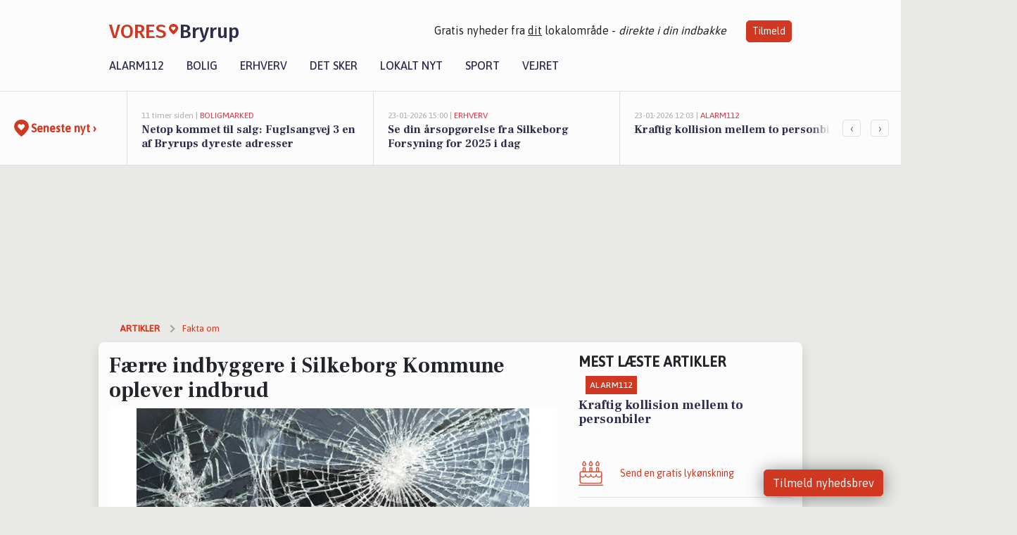

--- FILE ---
content_type: text/html; charset=utf-8
request_url: https://vores-bryrup.dk/a/faerre-indbyggere-i-silkeborg-kommune-oplever-indbrud/a0a6f1b0-cb8d-4063-8d01-806b4d7c5e5a
body_size: 17053
content:


<!DOCTYPE html>
<html lang="da">
<head>
    <meta charset="utf-8" />
    <meta name="viewport" content="width=device-width, initial-scale=1.0" />
    <title>F&#xE6;rre indbyggere i Silkeborg Kommune oplever indbrud | VORES Bryrup</title>
    
    <link href='https://fonts.gstatic.com' rel='preconnect' crossorigin>
<link href='https://assets.vorescdn.dk' rel='preconnect' crossorigin>
    <link rel="manifest" href="/manifest.json">
        <meta name="description" content="F&#xE6;rre indbyggere i Silkeborg Kommune oplever indbrud" />


    <link rel="canonical" href="https://vores-bryrup.dk/a/faerre-indbyggere-i-silkeborg-kommune-oplever-indbrud/a0a6f1b0-cb8d-4063-8d01-806b4d7c5e5a">


<meta property="fb:app_id" content="603210533761694" />
    <meta property="fb:pages" content="101085658178349" />
        <meta property="og:type" content="article" />
        <meta property="og:image" content="https://assets.vorescdn.dk/vores-by/052eb63f-ba1f-4b29-a308-f96484a85517.jpg?width=1200&amp;height=630&amp;mode=pad&amp;bgcolor=FFFFFF&amp;scale=both" />
        <meta property="article:published_date" content="2024-08-01T09:56:35" />
        <meta property="article:author" content="Mattias Sundroos " />

    <script type="application/ld+json">
        {"@context":"https://schema.org","@type":"NewsArticle","mainEntityOfPage":{"@type":"WebPage","@id":"https://vores-bryrup.dk/a/faerre-indbyggere-i-silkeborg-kommune-oplever-indbrud/a0a6f1b0-cb8d-4063-8d01-806b4d7c5e5a"},"headline":"Færre indbyggere i Silkeborg Kommune oplever indbrud","image":["https://assets.vorescdn.dk/vores-by/052eb63f-ba1f-4b29-a308-f96484a85517.jpg"],"datePublished":"2024-08-01T09:56:35","dateModified":null,"author":{"@type":"Person","name":"Mattias Sundroos "},"publisher":{"@type":"Organization","name":"VORES Bryrup","logo":{"@type":"ImageObject","url":"https://vores-bryrup.dk/img/logo/site_square.png"}}}
    </script>



    <meta name="facebook-domain-verification" content="8qae7lsqs7t20sn75tk6yjf9gztlt6" />

    
<link rel="icon" type="image/png" href="/img/icons/icon-152x152.png" />
<link rel="apple-touch-icon" type="image/png" href="/favicon.png" />

<link rel="preload" as="style" href="https://fonts.googleapis.com/css?family=Frank&#x2B;Ruhl&#x2B;Libre:400,700|Asap:400,500|Fira&#x2B;Sans:500|Merriweather:400&amp;display=swap">
<link href="https://fonts.googleapis.com/css?family=Frank&#x2B;Ruhl&#x2B;Libre:400,700|Asap:400,500|Fira&#x2B;Sans:500|Merriweather:400&amp;display=swap" rel="stylesheet" />

<link rel="preload" as="style" href="/dist/main.css?v=4lVlcf_nVVhS9k3-PzDma9gPCqVzZa-xwe6Z3nUGu-A">
<link rel="stylesheet" href="/dist/main.css?v=4lVlcf_nVVhS9k3-PzDma9gPCqVzZa-xwe6Z3nUGu-A" />
        <script type="text/javascript">
        window.dataLayer = window.dataLayer || [];
        window.dataLayer.push({
            dlv_page_type: "artikel_vip",
            dlv_category: "Fakta om",
            dlv_source: "Danmarks Statistik - statistikbanken.dk"
        });
    </script>

    
    
<script>
var voresConfiguration = {"modules":["floating-subscribe"],"site":{"name":"Bryrup","siteName":"VORES Bryrup","hostname":"vores-bryrup.dk","facebookPageId":101085658178349,"instagramHandle":""},"bannerPlaceholder":{"salesEmail":"salg@voresdigital.dk?subject=Henvendelse fra VORES Bryrup","logo":"https://assets.vorescdn.dk/remote/vores-bryrup.dk/img/logo/site.png?width=250"},"facebookAppId":"603210533761694","googleSignInClientId":"643495767278-bqenl96m5li36d9c3e1a1ujch1giorgn.apps.googleusercontent.com","products":{"groceryPlusProductId":"832729fc-0197-4a09-a829-2ad24ec33c74"},"csrf":"CfDJ8FuIb0WNFg9DhYJimJMeEWi9h6ZLiJZWW1RQgcyzm6_QZ2THN0Dw0jI_5i0tTMF6rHQm-X679TBT7OahvNJCDEJEPCsVcUCPWX-kdihxz2TEF_XHKsL7i1AvdpkQmlo1sfy3uxkmEo5fenJyZX8sClY","gtmId":"GTM-PMFG7C7"}
</script>

<script src="/dist/essentials-bundle.js?v=hjEg4_jAEA1nYcyRynaMY4wTMfjlzT6aiRLaBhOhzEo" defer></script>
    
<script type="text/javascript">
var utag_data = {
}
</script>
<!-- Loading script asynchronously -->
<script type="text/javascript">
    (function(a,b,c,d){
    a='//tags.tiqcdn.com/utag/jysk-fynske-medier/partners/prod/utag.js';
    b=document;c='script';d=b.createElement(c);d.src=a;d.type='text/java'+c;d.async=true;
    a=b.getElementsByTagName(c)[0];a.parentNode.insertBefore(d,a);
    })();
</script>


<script async='async' src='//macro.adnami.io/macro/hosts/adsm.macro.voresdigital.dk.js'></script>


<script src="//zrzzqdBnFEBxKXGb4.ay.delivery/manager/zrzzqdBnFEBxKXGb4" type="text/javascript" referrerpolicy="no-referrer-when-downgrade"></script>


<script>window.googletag = window.googletag || {cmd: []};</script>
<script>
    googletag.cmd.push(function(){
        googletag.pubads().setTargeting('vd_page', "vores-bryrup.dk");
googletag.pubads().setTargeting('vd_category', "fakta om");googletag.pubads().setTargeting('vd_type', "artikel_vip");    });
</script>
</head>
<body>
    

<div class="d-flex flex-column">
    

<header class="" id="header">
    <nav class="navbar navbar-expand-md navbar-light sticky ">
        <div class="container">
            <div class="d-flex flex-wrap align-items-center w-100 justify-content-between">
                    <a class="logo" href="/">
        <span>VORES</span><div class="logo-icon"><img alt="" src="/img/logo/homeheart.svg" aria-hidden="true" /></div><span>Bryrup</span>
                    </a>
                    <burger-menu></burger-menu>
                    <div class="d-none d-lg-block">
                        <span>Gratis nyheder fra <u>dit</u> lokalområde - <i>direkte i din indbakke</i></span>
                        <button onclick="vmh.showSubscribeModal('Header')" class="ml-4 btn btn-sm btn-primary">Tilmeld</button>
                    </div>
            </div>
                <div class="d-flex flex-wrap align-items-center">
                    
                    <div class="collapse navbar-collapse text-right text-md-center" id="navbarMenu">
                        <ul class="navbar-nav mr-auto mt-2 mt-lg-0">

                            <li class="nav-item">
                                <a class="nav-link" href="/alarm112">
                                    Alarm112
                                </a>
                            </li>
                            <li class="nav-item">
                                <a class="nav-link" href="/bolig">
                                    Bolig
                                </a>
                            </li>
                            <li class="nav-item" site="Site">
                                <a class="nav-link" href="/erhverv">
                                    Erhverv
                                </a>
                            </li>
                            <li class="nav-item">
                                <a class="nav-link" href="/detsker">
                                    Det sker
                                </a>
                            </li>
                            <li class="nav-item">
                                <a class="nav-link" href="/lokaltnyt">
                                    Lokalt nyt
                                </a>
                            </li>
                            <li class="nav-item">
                                <a class="nav-link" href="/sport">
                                    Sport
                                </a>
                            </li>
                            <li class="nav-item align-middle">
                                
                            </li>
                            <li class="nav-item align-middle">
                                <a class="nav-link align-items-center" href="/vejret">
                                    Vejret
                                </a>
                            </li>
                        </ul>
                    </div>
                </div>
        </div>
    </nav>
</header>
    <div class="d-flex flex-column flex-grow-1">
        <div class="flex-grow-1">
                
<div class="news-bar">
    <!-- Label section -->
    <div class="news-bar-label">
        <a class="article-icon" href="/artikler">
            <b class="news-title">Seneste nyt &rsaquo;</b>
        </a>
    </div>

    <!-- News slider section -->
    <div class="news-slider">
            <a class="article-link" href="/artikler?contentId=cdac987d-c0b8-4489-8969-da0ace2744fa" ga-track-kpi="" data-action="click_article" data-itemid="cdac987d-c0b8-4489-8969-da0ace2744fa" data-itemtype="Content" data-itemcategory="Boligmarked" data-placement="1" data-container="news_bar_preview">
                <div class="news-bar-item" ga-track-impression="" data-itemid="cdac987d-c0b8-4489-8969-da0ace2744fa" data-itemtype="Content" data-itemcategory="Boligmarked" data-placement="1" data-container="news_bar_preview">
                    <div class="timeago">11 timer siden | </div>
                    <div class="category">Boligmarked</div>
                    <b class="news-title">Netop kommet til salg: Fuglsangvej 3 en af Bryrups dyreste adresser</b>
                </div>
            </a>
            <a class="article-link" href="/artikler?contentId=38e1f4a1-e7e9-40e3-9b64-500a9854f78c" ga-track-kpi="" data-action="click_article" data-itemid="38e1f4a1-e7e9-40e3-9b64-500a9854f78c" data-itemtype="Content" data-itemcategory="Erhverv" data-placement="2" data-container="news_bar_preview">
                <div class="news-bar-item" ga-track-impression="" data-itemid="38e1f4a1-e7e9-40e3-9b64-500a9854f78c" data-itemtype="Content" data-itemcategory="Erhverv" data-placement="2" data-container="news_bar_preview">
                    <div class="timeago">23-01-2026 15:00 | </div>
                    <div class="category">Erhverv</div>
                    <b class="news-title">Se din &#xE5;rsopg&#xF8;relse fra Silkeborg Forsyning for 2025 i dag</b>
                </div>
            </a>
            <a class="article-link" href="/artikler?contentId=45dceb25-b4f0-48ab-ac4c-638696d62b02" ga-track-kpi="" data-action="click_article" data-itemid="45dceb25-b4f0-48ab-ac4c-638696d62b02" data-itemtype="Content" data-itemcategory="Alarm112" data-placement="3" data-container="news_bar_preview">
                <div class="news-bar-item" ga-track-impression="" data-itemid="45dceb25-b4f0-48ab-ac4c-638696d62b02" data-itemtype="Content" data-itemcategory="Alarm112" data-placement="3" data-container="news_bar_preview">
                    <div class="timeago">23-01-2026 12:03 | </div>
                    <div class="category">Alarm112</div>
                    <b class="news-title">Kraftig kollision mellem to personbiler</b>
                </div>
            </a>
            <a class="article-link" href="/artikler?contentId=6c0aaa25-7ce8-4aa8-b2cd-7d2cdbe29c16" ga-track-kpi="" data-action="click_article" data-itemid="6c0aaa25-7ce8-4aa8-b2cd-7d2cdbe29c16" data-itemtype="Content" data-itemcategory="Jobnyt" data-placement="4" data-container="news_bar_preview">
                <div class="news-bar-item" ga-track-impression="" data-itemid="6c0aaa25-7ce8-4aa8-b2cd-7d2cdbe29c16" data-itemtype="Content" data-itemcategory="Jobnyt" data-placement="4" data-container="news_bar_preview">
                    <div class="timeago">23-01-2026 10:56 | </div>
                    <div class="category">Jobnyt</div>
                    <b class="news-title">Savner du nye gr&#xE6;sgange? - Her er nye ledige stillinger i Bryrup og omegn</b>
                </div>
            </a>
            <a class="article-link" href="/artikler?contentId=73482f98-a6dc-4a5e-b75b-cf192ac3fe89" ga-track-kpi="" data-action="click_article" data-itemid="73482f98-a6dc-4a5e-b75b-cf192ac3fe89" data-itemtype="Content" data-itemcategory="Jobnyt" data-placement="5" data-container="news_bar_preview">
                <div class="news-bar-item" ga-track-impression="" data-itemid="73482f98-a6dc-4a5e-b75b-cf192ac3fe89" data-itemtype="Content" data-itemcategory="Jobnyt" data-placement="5" data-container="news_bar_preview">
                    <div class="timeago">21-01-2026 16:31 | </div>
                    <div class="category">Jobnyt</div>
                    <b class="news-title">&#xD8;konomi- og administrationsmedarbejder til Bryrup-Vinding-Vrads sogne med fleksibilitet og udviklingsmuligheder</b>
                </div>
            </a>
            <a class="article-link" href="/artikler?contentId=4e995c3f-92ba-4a27-a7c2-281ddeab9e70" ga-track-kpi="" data-action="click_article" data-itemid="4e995c3f-92ba-4a27-a7c2-281ddeab9e70" data-itemtype="Content" data-itemcategory="Alarm112" data-placement="6" data-container="news_bar_preview">
                <div class="news-bar-item" ga-track-impression="" data-itemid="4e995c3f-92ba-4a27-a7c2-281ddeab9e70" data-itemtype="Content" data-itemcategory="Alarm112" data-placement="6" data-container="news_bar_preview">
                    <div class="timeago">21-01-2026 16:06 | </div>
                    <div class="category">Alarm112</div>
                    <b class="news-title">R&#xF8;galarm p&#xE5; Silkeborg Motorvej</b>
                </div>
            </a>
            <a class="article-link" href="/artikler?contentId=d7655002-59f6-4e73-a649-c080f831bedc" ga-track-kpi="" data-action="click_article" data-itemid="d7655002-59f6-4e73-a649-c080f831bedc" data-itemtype="Content" data-itemcategory="Boligmarked" data-placement="7" data-container="news_bar_preview">
                <div class="news-bar-item" ga-track-impression="" data-itemid="d7655002-59f6-4e73-a649-c080f831bedc" data-itemtype="Content" data-itemcategory="Boligmarked" data-placement="7" data-container="news_bar_preview">
                    <div class="timeago">21-01-2026 13:01 | </div>
                    <div class="category">Boligmarked</div>
                    <b class="news-title">Top 6 over dyreste boliger til salg i Bryrup. Priser op til 35.000.000 kr</b>
                </div>
            </a>
            <a class="article-link" href="/artikler?contentId=d4b9e6bb-794a-430f-aa6f-61c5cee9ee4c" ga-track-kpi="" data-action="click_article" data-itemid="d4b9e6bb-794a-430f-aa6f-61c5cee9ee4c" data-itemtype="Content" data-itemcategory="Lokalt nyt" data-placement="8" data-container="news_bar_preview">
                <div class="news-bar-item" ga-track-impression="" data-itemid="d4b9e6bb-794a-430f-aa6f-61c5cee9ee4c" data-itemtype="Content" data-itemcategory="Lokalt nyt" data-placement="8" data-container="news_bar_preview">
                    <div class="timeago">21-01-2026 11:15 | </div>
                    <div class="category">Lokalt nyt</div>
                    <b class="news-title">Informationsm&#xF8;de om Midtjyske Motorvej giver borgere mulighed for dialog og indsigt i kommende motorvejsprojekt</b>
                </div>
            </a>
            <a class="article-link" href="/artikler?contentId=fb09702f-f53f-45fd-b64f-01f3d65d747d" ga-track-kpi="" data-action="click_article" data-itemid="fb09702f-f53f-45fd-b64f-01f3d65d747d" data-itemtype="Content" data-itemcategory="Erhverv" data-customername="Silkeborg Forsyning A/S" data-customerid="16e72cb8-b637-484e-4a6c-08dab0dc7ce7" data-businessname="Silkeborg Forsyning A/S" data-businessid="568c474d-e1b0-4206-8b4e-08d86bc0dbed" data-placement="9" data-container="news_bar_preview">
                <div class="news-bar-item" ga-track-impression="" data-itemid="fb09702f-f53f-45fd-b64f-01f3d65d747d" data-itemtype="Content" data-itemcategory="Erhverv" data-customername="Silkeborg Forsyning A/S" data-customerid="16e72cb8-b637-484e-4a6c-08dab0dc7ce7" data-businessname="Silkeborg Forsyning A/S" data-businessid="568c474d-e1b0-4206-8b4e-08d86bc0dbed" data-placement="9" data-container="news_bar_preview">
                    <div class="timeago">21-01-2026 11:00 | </div>
                    <div class="category">Erhverv</div>
                    <b class="news-title">Silkeborg Forsyning s&#xF8;ger kunder til bestyrelsen: F&#xE5; indflydelse og 40.000 kr.</b>
                </div>
            </a>
            <a class="article-link" href="/artikler?contentId=614ed7b4-e841-40cd-94c3-c83f1915c63e" ga-track-kpi="" data-action="click_article" data-itemid="614ed7b4-e841-40cd-94c3-c83f1915c63e" data-itemtype="Content" data-itemcategory="Boligmarked" data-placement="10" data-container="news_bar_preview">
                <div class="news-bar-item" ga-track-impression="" data-itemid="614ed7b4-e841-40cd-94c3-c83f1915c63e" data-itemtype="Content" data-itemcategory="Boligmarked" data-placement="10" data-container="news_bar_preview">
                    <div class="timeago">18-01-2026 13:02 | </div>
                    <div class="category">Boligmarked</div>
                    <b class="news-title">Vellingvej 49 og 1 anden boliger er kommet til salg denne uge i Bryrup - se boligerne her.</b>
                </div>
            </a>
    </div>

        <!-- Navigation section -->
        <div class="news-bar-navigation">
            <button class="btn btn-outline-secondary" onclick="scrollNewsBar(-350)">&lsaquo;</button>
            <button class="btn btn-outline-secondary" onclick="scrollNewsBar(350)">&rsaquo;</button>
        </div>
</div>
            <div class="container pt-3">
                            <div class="step_sticky step_sticky_left">
    <div data-ay-manager-id="div-gpt-ad-sticky_1">
        <script type="text/javascript">
            window.ayManagerEnv = window.ayManagerEnv || { cmd : []};
            window.ayManagerEnv.cmd.push(function() {
                ayManagerEnv.display("div-gpt-ad-sticky_1");
            });
        </script>
    </div>
</div>
                            <div class="step_sticky step_sticky_right">
    <div data-ay-manager-id="div-gpt-ad-sticky_2">
        <script type="text/javascript">
            window.ayManagerEnv = window.ayManagerEnv || { cmd : []};
            window.ayManagerEnv.cmd.push(function() {
                ayManagerEnv.display("div-gpt-ad-sticky_2");
            });
        </script>
    </div>
</div>
                            
<div class="step_billboard">
    <div data-ay-manager-id="div-gpt-ad-billboard_1">
        <script type="text/javascript">
            window.ayManagerEnv = window.ayManagerEnv || { cmd : []};
            window.ayManagerEnv.cmd.push(function() {
                ayManagerEnv.display("div-gpt-ad-billboard_1");
            });
        </script>
    </div>
</div>
                

<div class="vip-page my-3">
    <div class="row">
        <div class="container">

                
    <div class="row breadcrumbs py-2">
        <div class="col">
            <ol itemscope itemtype="http://schema.org/BreadcrumbList" class="list-unstyled my-0 col d-flex">
                <li itemprop="itemListElement" itemscope itemtype="http://schema.org/ListItem">
                    <a href="/artikler" itemid="/artikler" class="section" itemscope itemtype="http://schema.org/Thing" itemprop="item">
                        <span itemprop="name">Artikler</span>
                    </a>
                    <meta itemprop="position" content="1" />
                </li>
                    <li class="" itemprop="itemListElement" itemscope itemtype="http://schema.org/ListItem">
                            <a href="/artikler/fakta-om" itemid="/artikler/fakta-om" itemscope itemtype="http://schema.org/Thing" itemprop="item">
                                <span itemprop="name">Fakta om</span>
                            </a>
                        <meta itemprop="position" content="2" />
                    </li>
                    <li class="sr-only" itemprop="itemListElement" itemscope itemtype="http://schema.org/ListItem">
                            <span itemid="/a/faerre-indbyggere-i-silkeborg-kommune-oplever-indbrud/a0a6f1b0-cb8d-4063-8d01-806b4d7c5e5a" itemscope itemtype="http://schema.org/Thing" itemprop="item">
                                <span itemprop="name">F&#xE6;rre indbyggere i Silkeborg Kommune oplever indbrud</span>
                            </span>
                        <meta itemprop="position" content="3" />
                    </li>
            </ol>
        </div>
    </div>

        </div>
    </div>


    <div class="row">
        <div class="container bg-white shadow pb-4 default-container-padding">
            <div class="row mt-3">
                <div class="col-12 col-lg-8">
                    <article id="a0a6f1b0-cb8d-4063-8d01-806b4d7c5e5a" class="breakinsarticle desktop" data-id="a0a6f1b0-cb8d-4063-8d01-806b4d7c5e5a"
         data-category="Fakta om" data-assets='[{"id":"052eb63f-ba1f-4b29-a308-f96484a85517","width":625,"height":400}]'>
    <h1>
        F&#xE6;rre indbyggere i Silkeborg Kommune oplever indbrud
    </h1>


            <div class="cover-img-container">
                <img class="cover-img" src="https://assets.vorescdn.dk/vores-by/052eb63f-ba1f-4b29-a308-f96484a85517.jpg?width=635&amp;height=357&amp;mode=pad&amp;bgcolor=FFFFFF&amp;scale=both" srcset="https://assets.vorescdn.dk/vores-by/052eb63f-ba1f-4b29-a308-f96484a85517.jpg?width=1270&amp;height=714&amp;mode=pad&amp;bgcolor=FFFFFF&amp;scale=both 2x, https://assets.vorescdn.dk/vores-by/052eb63f-ba1f-4b29-a308-f96484a85517.jpg?width=635&amp;height=357&amp;mode=pad&amp;bgcolor=FFFFFF&amp;scale=both 1x" data-assetid="052eb63f-ba1f-4b29-a308-f96484a85517" />
               
            </div>
    <div class="col-12 d-flex editor py-2 mt-1 mb-1 border-bottom border-top pl-0 align-items-center">
            <img alt="Profilbillede" class="mr-3 flex-shrink-0 rounded-circle" width="50" height="50" data-src="https://assets.vorescdn.dk/vores-by/b9e4f553-7d35-456e-99c7-bf3ffae1c00b.jpg?width=50&amp;height=50&amp;mode=crop" data-srcset="https://assets.vorescdn.dk/vores-by/b9e4f553-7d35-456e-99c7-bf3ffae1c00b.jpg?width=100&amp;height=100&amp;mode=crop 2x, https://assets.vorescdn.dk/vores-by/b9e4f553-7d35-456e-99c7-bf3ffae1c00b.jpg?width=50&amp;height=50&amp;mode=crop 1x" data-assetid="b9e4f553-7d35-456e-99c7-bf3ffae1c00b" />
            <div class="d-flex flex-column justify-content-center">
                <span class="article-author">Mattias Sundroos </span>
            </div>
            <div class="d-flex flex-wrap justify-content-end align-items-center" style="margin-left: auto;">

                
<a class="btn btn-sm btn-primary d-flex align-items-center justify-content-center" id="shareLinkBtn" style="white-space: nowrap" title="Del på Facebook" onclick="vmh.shareLink('https%3A%2F%2Fvores-bryrup.dk%2Fa%2Ffaerre-indbyggere-i-silkeborg-kommune-oplever-indbrud%2Fa0a6f1b0-cb8d-4063-8d01-806b4d7c5e5a')">
	Del artikel <img alt="Del på facebook" class="ml-2" style="height: 18px;width: 18px;" src="/img/icons/icon-share-white.svg" />
</a>


            </div>
    </div>
    <div class="d-flex flex-wrap justify-content-between">
            <div>
                <img src="/img/icons/clock-icon.svg" alt="dato" style="height: 11px; width: 11px" />
                <time itemprop="dateCreated datePublished"
                      datetime="2024-08-01T07:56:35Z"
                      class="text-muted">
                    Torsdag d. 01. aug. 2024 - kl. 09:56
                </time>
            </div>
    </div>
    <br />

    <div class="article-content">
        
        
<p>
	I 2. kvartal af 2024 modtog politiet i Silkeborg Kommune 53 anmeldelser om indbrud. Det er 5,2 indbrud pr. 10.000 indbyggere.
</p>

<p>
	Hvis man sammenligner med 2. kvartal af 2023, blev der anmeldt 75 indbrud, som er svarende til 7,5 anmeldelser pr. 10.000 indbyggere. Dette betyder, at Silkeborg Kommune i starten af 2024 har haft færre indbrud pr. 10.000 indbyggere.
</p>

<p>
	Færre indbrud pr. indbygger tegner et billede af, at Silkeborg Kommune er blevet et mere sikkert sted at bo.
</p>

<p>
	Det kan skyldes, at beboerne sandsynligvis er blevet bedre til at forebygge og beskytte sig mod potentielle indbrudstyve. Det kan også bunde i, at vi som nabolag er blevet bedre til at hjælpe hinanden, og det kan vi godt være stolte af i Silkeborg Kommune!
</p>

<p>
	Vi kan på mange måder sikre vores nabolag mod indbrud, hvis vi står sammen og bidrager til et sikkert område. Du kan læse mere om hvor mange tyve, der afbrydes af naboer her: <a href="http://botrygt.dk" rel="nofollow noreferrer">Bo Trygt</a>
</p>

    </div>
    
            <div class="d-flex flex-wrap justify-content-between">
                <small class="text-muted">Denne artikel er skrevet af Mattias Sundroos  og data er automatisk hentet fra eksterne kilder, herunder Danmarks Statistik - statistikbanken.dk.</small>
            </div>


        <div class="d-flex flex-wrap justify-content-between">
                <small class="text-muted">Kilde: <a target="_blank" href="https://www.statistikbanken.dk/">Danmarks Statistik - statistikbanken.dk</a></small>
        </div>




        
    <div class="d-flex justify-content-center py-3 pb-5 w-100">
        <a class="b4nn3r w300_h160"
           aria-hidden="true"
           title="Reklame"
           href="https://www.lagersalg.com/?utm_source=vores-bryrup.dk&amp;utm_medium=banner"
           rel="noopener nofollow"
           target="_blank"
           data-background="https://assets.vorescdn.dk/vores-by/d19e68de-c90f-4037-8a36-804ae5516b95.jpg?width=300&amp;height=160&amp;mode=crop&amp;bgcolor=FFFFFF"
           data-backgroundretina="https://assets.vorescdn.dk/vores-by/d19e68de-c90f-4037-8a36-804ae5516b95.jpg?width=600&amp;height=320&amp;mode=crop&amp;bgcolor=FFFFFF"
           data-id="8a3c42e0-baf0-45c0-bb54-2ab6f5e40043"
           data-track="True"
           data-allowduplicates="False"
           data-onlyshowbannersfrombusinesseswithproductid="">
        </a>

</div>

</article>

                    <div class="row justify-content-center border-top py-3">
                        <div class="col-md-6 col-sm my-2">
                            <email-signup-widget 
    data-location="Article" 
     
></email-signup-widget>
                        </div>
                    </div>

                </div>
                <div class="col-12 col-lg-4 order-2 order-md-1">
                    
                        <div>
                                <h5 class="text-uppercase font-weight-bold pb-3">Mest læste artikler</h5>
        <div class="row pb-3 mb-3">
            <div class="col">
                

<a class="top-story article-link h-100" href="/a/kraftig-kollision-mellem-to-personbiler/45dceb25-b4f0-48ab-ac4c-638696d62b02" ga-track-impression="" data-itemid="45dceb25-b4f0-48ab-ac4c-638696d62b02" data-itemtype="Content" data-itemcategory="Alarm112" data-container="medium_article_preview" ga-track-kpi="" data-action="click_article">
    <div class="top-story-header">
        <div class="img-container">
            <div class="img-bg " data-background="https://assets.vorescdn.dk:443/vores-intet-foto.png?width=300&amp;height=169&amp;mode=max&amp;bgcolor=FFFFFF&amp;quality=90&amp;c.focus=faces" data-backgroundretina="https://assets.vorescdn.dk:443/vores-intet-foto.png?width=600&amp;height=338&amp;mode=max&amp;bgcolor=FFFFFF&amp;quality=90&amp;c.focus=faces">
            </div>
        </div>

        <div class="categories">   
                <div class="category">Alarm112</div>
        </div>
        
    </div>

    <h2 class="mt-3 mb-0">Kraftig kollision mellem to personbiler</h2>
</a>
            </div>
        </div>

                        </div>
                    
                    <div class="w-100 border-bottom py-3">
                        <a class="d-flex align-items-center cta" href="/brugerindhold/opret-lykoenskning">
                            <img class="mr-4" alt="lykønskning" src="/img/icons/icon-lykkeoenskning.svg" />
                            <span class="flex-grow-1">
                                Send en gratis lykønskning
                            </span>
                        </a>
                    </div>
                    <div class="w-100 border-bottom py-3">
                        <a class="d-flex align-items-center cta" href="/opret-mindeside">
                            <img class="mr-4" alt="mindeord" src="/img/icons/icon-mindeord.svg" />
                            <span class="flex-grow-1">
                                Opret mindeside
                            </span>
                        </a>
                    </div>
                    <div class="w-100 py-3">
                        <a class="d-flex align-items-center cta" href="/brugerindhold/opret-nyhed">
                            <img class="mr-4" alt="læserbidrag" src="/img/icons/icon-laeserbidrag.svg" />
                            <span class="flex-grow-1">
                                Indsend dit læserbidrag
                            </span>
                        </a>
                    </div>
                    <facebook-carousel data-breakpoints='{
                  "540": {
                    "slidesPerView": 2
                  },
                  "758": {
                    "slidesPerView": 3
                  },
                  "960": {
                    "slidesPerView": 1
                  }
                }'
                    data-container="facebook_post_carousel"></facebook-carousel>
                    <div class="mb-3">
                        <div class="w-100 d-flex justify-content-center border-bottom py-4">
        <div class="b4nn3r lazy w300_h160"
             data-size="w300_h160"
             data-placement=""
             data-allowplaceholder="False"
             data-onlyshowbannersfrombusinesseswithproductid="">
        </div>

</div>
                    </div>
                        
<div class="step_rectangle">
    <div data-ay-manager-id="div-gpt-ad-rectangle_1">
        <script type="text/javascript">
            window.ayManagerEnv = window.ayManagerEnv || { cmd : []};
            window.ayManagerEnv.cmd.push(function() {
                ayManagerEnv.display("div-gpt-ad-rectangle_1");
            });
        </script>
    </div>
</div>
                </div>
                    <div class="col-12 order-1 order-md-2">
                            
<div class="step_billboard">
    <div data-ay-manager-id="div-gpt-ad-billboard_2">
        <script type="text/javascript">
            window.ayManagerEnv = window.ayManagerEnv || { cmd : []};
            window.ayManagerEnv.cmd.push(function() {
                ayManagerEnv.display("div-gpt-ad-billboard_2");
            });
        </script>
    </div>
</div>
                    </div>
                <div class="col-12 order-3 order-md-3">
                    <div class="row mt-3">
                        <div class="col-12 col-lg-8">
                            
<div class="article-stream" style="padding-right: 5px; padding-left: 5px">
    
    <div class="mb-5">
        <div class="row">
            <div class="col">
                

<a class="cover-story article-link desktop" href="/a/netop-kommet-til-salg-fuglsangvej-3-en-af-bryrups-dyreste-adresser/cdac987d-c0b8-4489-8969-da0ace2744fa" ga-track-impression="" data-itemid="cdac987d-c0b8-4489-8969-da0ace2744fa" data-itemtype="Content" data-itemcategory="Boligmarked" data-container="big_article_preview" ga-track-kpi="" data-action="click_article">
    <div class="cover-story-header">
        <div class="img-container">
            <div class="img-bg " style="background-image: url(https://assets.vorescdn.dk/vores-by/b07b19b7-e68c-4445-99fe-cd4af7fc1771.jpg?width=630&amp;height=354&amp;mode=max&amp;bgcolor=FFFFFF&amp;c.focus=faces);" data-assetid="b07b19b7-e68c-4445-99fe-cd4af7fc1771">
            </div>
        </div>

        <div class="categories">
                <div class="category">Boligmarked</div>
        </div>        
    </div>

    <h2 class="h1 mt-3">Netop kommet til salg: Fuglsangvej 3 en af Bryrups dyreste adresser</h2>
</a>
            </div>
        </div>
    </div>


    
    <div class="mb-5">
        <div class="row ">
            <div class="col-6" style="padding-right: 10px">
                

<a class="top-story article-link h-100" href="/a/se-din-aarsopgoerelse-fra-silkeborg-forsyning-for-2025-i-dag/38e1f4a1-e7e9-40e3-9b64-500a9854f78c" ga-track-impression="" data-itemid="38e1f4a1-e7e9-40e3-9b64-500a9854f78c" data-itemtype="Content" data-itemcategory="Erhverv" data-container="medium_article_preview" ga-track-kpi="" data-action="click_article">
    <div class="top-story-header">
        <div class="img-container">
            <div class="img-bg " data-background="https://assets.vorescdn.dk/vores-by/86318a92-87d6-4bae-a6c4-5846f429b6c5.jpg?width=300&amp;height=169&amp;mode=max&amp;bgcolor=FFFFFF&amp;quality=90&amp;c.focus=faces" data-backgroundretina="https://assets.vorescdn.dk/vores-by/86318a92-87d6-4bae-a6c4-5846f429b6c5.jpg?width=600&amp;height=338&amp;mode=max&amp;bgcolor=FFFFFF&amp;quality=90&amp;c.focus=faces" data-assetid="86318a92-87d6-4bae-a6c4-5846f429b6c5">
            </div>
        </div>

        <div class="categories">   
                <div class="category">Sponsoreret</div>
                <div class="category">Erhverv</div>
        </div>
        
    </div>

    <h2 class="mt-3 mb-0">Se din &#xE5;rsopg&#xF8;relse fra Silkeborg Forsyning for 2025 i dag</h2>
</a>
            </div>
            <div class="col-6" style="padding-left: 10px">
                

<a class="top-story article-link h-100" href="/a/savner-du-nye-graesgange-her-er-nye-ledige-stillinger-i-bryrup-og-omegn/6c0aaa25-7ce8-4aa8-b2cd-7d2cdbe29c16" ga-track-impression="" data-itemid="6c0aaa25-7ce8-4aa8-b2cd-7d2cdbe29c16" data-itemtype="Content" data-itemcategory="Jobnyt" data-container="medium_article_preview" ga-track-kpi="" data-action="click_article">
    <div class="top-story-header">
        <div class="img-container">
            <div class="img-bg " data-background="https://assets.vorescdn.dk/vores-by/7717f5dc-dc05-40c1-bf27-348f4c172fdb.jpg?width=300&amp;height=169&amp;mode=max&amp;bgcolor=FFFFFF&amp;quality=90&amp;c.focus=faces" data-backgroundretina="https://assets.vorescdn.dk/vores-by/7717f5dc-dc05-40c1-bf27-348f4c172fdb.jpg?width=600&amp;height=338&amp;mode=max&amp;bgcolor=FFFFFF&amp;quality=90&amp;c.focus=faces" data-assetid="7717f5dc-dc05-40c1-bf27-348f4c172fdb">
            </div>
        </div>

        <div class="categories">   
                <div class="category">Jobnyt</div>
        </div>
        
    </div>

    <h2 class="mt-3 mb-0">Savner du nye gr&#xE6;sgange? - Her er nye ledige stillinger i Bryrup og omegn</h2>
</a>
            </div>
        </div>
    </div>


    
    <div class="mb-5">
        <div class="row ">
            <div class="col-6" style="padding-right: 10px">
                

<a class="top-story article-link h-100" href="/a/oekonomi-og-administrationsmedarbejder-til-bryrup-vinding-vrads-sogne-med-fleksibilitet-og-udviklingsmuligheder/73482f98-a6dc-4a5e-b75b-cf192ac3fe89" ga-track-impression="" data-itemid="73482f98-a6dc-4a5e-b75b-cf192ac3fe89" data-itemtype="Content" data-itemcategory="Jobnyt" data-container="medium_article_preview" ga-track-kpi="" data-action="click_article">
    <div class="top-story-header">
        <div class="img-container">
            <div class="img-bg " data-background="https://assets.vorescdn.dk/vores-by/a4147028-0481-485c-8f8d-e1bebff2f3c2.jpg?width=300&amp;height=169&amp;mode=max&amp;bgcolor=FFFFFF&amp;quality=90&amp;c.focus=faces" data-backgroundretina="https://assets.vorescdn.dk/vores-by/a4147028-0481-485c-8f8d-e1bebff2f3c2.jpg?width=600&amp;height=338&amp;mode=max&amp;bgcolor=FFFFFF&amp;quality=90&amp;c.focus=faces" data-assetid="a4147028-0481-485c-8f8d-e1bebff2f3c2">
            </div>
        </div>

        <div class="categories">   
                <div class="category">Jobnyt</div>
        </div>
        
    </div>

    <h2 class="mt-3 mb-0">&#xD8;konomi- og administrationsmedarbejder til Bryrup-Vinding-Vrads sogne med fleksibilitet og udviklingsmuligheder</h2>
</a>
            </div>
            <div class="col-6" style="padding-left: 10px">
                

<a class="top-story article-link h-100" href="/a/top-6-over-dyreste-boliger-til-salg-i-bryrup-priser-op-til-35000000-kr/d7655002-59f6-4e73-a649-c080f831bedc" ga-track-impression="" data-itemid="d7655002-59f6-4e73-a649-c080f831bedc" data-itemtype="Content" data-itemcategory="Boligmarked" data-container="medium_article_preview" ga-track-kpi="" data-action="click_article">
    <div class="top-story-header">
        <div class="img-container">
            <div class="img-bg " data-background="https://assets.vorescdn.dk/vores-by/a894f48e-4765-416a-852b-3617d7479649.jpg?width=300&amp;height=169&amp;mode=max&amp;bgcolor=FFFFFF&amp;quality=90&amp;c.focus=faces" data-backgroundretina="https://assets.vorescdn.dk/vores-by/a894f48e-4765-416a-852b-3617d7479649.jpg?width=600&amp;height=338&amp;mode=max&amp;bgcolor=FFFFFF&amp;quality=90&amp;c.focus=faces" data-assetid="a894f48e-4765-416a-852b-3617d7479649">
            </div>
        </div>

        <div class="categories">   
                <div class="category">Boligmarked</div>
        </div>
        
    </div>

    <h2 class="mt-3 mb-0">Top 6 over dyreste boliger til salg i Bryrup. Priser op til 35.000.000 kr</h2>
</a>
            </div>
        </div>
    </div>

    
    <div class="mb-5">
        <div class="row ">
            <div class="col-6" style="padding-right: 10px">
                

<a class="top-story article-link h-100" href="/a/informationsmoede-om-midtjyske-motorvej-giver-borgere-mulighed-for-dialog-og-indsigt-i-kommende-motorvejsprojekt/d4b9e6bb-794a-430f-aa6f-61c5cee9ee4c" ga-track-impression="" data-itemid="d4b9e6bb-794a-430f-aa6f-61c5cee9ee4c" data-itemtype="Content" data-itemcategory="Lokalt nyt" data-container="medium_article_preview" ga-track-kpi="" data-action="click_article">
    <div class="top-story-header">
        <div class="img-container">
            <div class="img-bg " data-background="https://assets.vorescdn.dk/vores-by/099833a8-fd5e-4a72-9c31-0c5848b3a651.jpg?width=300&amp;height=169&amp;mode=max&amp;bgcolor=FFFFFF&amp;quality=90&amp;c.focus=faces" data-backgroundretina="https://assets.vorescdn.dk/vores-by/099833a8-fd5e-4a72-9c31-0c5848b3a651.jpg?width=600&amp;height=338&amp;mode=max&amp;bgcolor=FFFFFF&amp;quality=90&amp;c.focus=faces" data-assetid="099833a8-fd5e-4a72-9c31-0c5848b3a651">
            </div>
        </div>

        <div class="categories">   
                <div class="category">Lokalt nyt</div>
        </div>
        
    </div>

    <h2 class="mt-3 mb-0">Informationsm&#xF8;de om Midtjyske Motorvej giver borgere mulighed for dialog og indsigt i kommende motorvejsprojekt</h2>
</a>
            </div>
            <div class="col-6" style="padding-left: 10px">
                

<a class="top-story article-link h-100" href="/a/silkeborg-forsyning-soeger-kunder-til-bestyrelsen-faa-indflydelse-og-40000-kr/fb09702f-f53f-45fd-b64f-01f3d65d747d" ga-track-impression="" data-itemid="fb09702f-f53f-45fd-b64f-01f3d65d747d" data-itemtype="Content" data-itemcategory="Erhverv" data-customername="Silkeborg Forsyning A/S" data-customerid="16e72cb8-b637-484e-4a6c-08dab0dc7ce7" data-businessname="Silkeborg Forsyning A/S" data-businessid="568c474d-e1b0-4206-8b4e-08d86bc0dbed" data-container="medium_article_preview" ga-track-kpi="" data-action="click_article">
    <div class="top-story-header">
        <div class="img-container">
            <div class="img-bg " data-background="https://assets.vorescdn.dk/vores-by/1a558d97-ebd8-45c3-9e46-11fcefb62f11.jpg?width=300&amp;height=169&amp;mode=max&amp;bgcolor=FFFFFF&amp;quality=90&amp;c.focus=faces" data-backgroundretina="https://assets.vorescdn.dk/vores-by/1a558d97-ebd8-45c3-9e46-11fcefb62f11.jpg?width=600&amp;height=338&amp;mode=max&amp;bgcolor=FFFFFF&amp;quality=90&amp;c.focus=faces" data-assetid="1a558d97-ebd8-45c3-9e46-11fcefb62f11">
            </div>
        </div>

        <div class="categories">   
                <div class="category">Sponsoreret</div>
                <div class="category">Erhverv</div>
        </div>
        
    </div>

    <h2 class="mt-3 mb-0">Silkeborg Forsyning s&#xF8;ger kunder til bestyrelsen: F&#xE5; indflydelse og 40.000 kr.</h2>
</a>
            </div>
        </div>
    </div>



        

        <div class="row py-2 mb-5">
            <div class="col">
                
        <span class="sectionheader">Boliger til salg i Bryrup</span>
    <div class="row d-flex flex-wrap justify-content-between rentalproperties">
                <div class="col-12 col-sm-6 mb-3 mx-0">
                    
<div class="property">
        <div ga-track-impression="" data-itemid="2b899d0c-943f-4a14-9f43-047a3f0acefa" data-itemtype="Property" data-customerid="" data-businessid="" data-placement="1" data-container="property_showcase" data-containervariant="standard">
            <a href="https://www.boliga.dk/bolig/2280883" target="_blank" rel="noopener" class="pb-4">

                <img alt="billede af boligen" data-src="https://assets.vorescdn.dk/remote/i.boliga.org/dk/550x/2280/2280883.jpg?width=640&amp;height=320&amp;mode=crop&amp;c.focus=faces" style="max-width:100%" class="pr-1" />

                <span class="rightlabel">1.798.000 kr</span>

                    <span class="rightlowerlabel">211 m<sup>2</sup></span>

                <h6 class="pt-2" style="color:#2B2D4C;font-weight:bold">Nyg&#xE5;rdsvej 6 Vinding, 8654 Bryrup</h6>
            </a>
        </div>
</div>
                </div>
                <div class="col-12 col-sm-6 mb-3 mx-0">
                    
<div class="property">
        <div ga-track-impression="" data-itemid="71bef6b3-6b35-4a91-8af2-17d13117bf53" data-itemtype="Property" data-customerid="" data-businessid="" data-placement="2" data-container="property_showcase" data-containervariant="standard">
            <a href="https://www.boliga.dk/bolig/2056649" target="_blank" rel="noopener" class="pb-4">

                <img alt="billede af boligen" data-src="https://assets.vorescdn.dk/remote/i.boliga.org/dk/550x/2056/2056649.jpg?width=640&amp;height=320&amp;mode=crop&amp;c.focus=faces" style="max-width:100%" class="pr-1" />

                <span class="rightlabel">1.195.000 kr</span>

                    <span class="rightlowerlabel">182 m<sup>2</sup></span>

                <h6 class="pt-2" style="color:#2B2D4C;font-weight:bold">Burg&#xE5;rdevej 22 Vinding, 8654 Bryrup</h6>
            </a>
        </div>
</div>
                </div>
                <div class="col-12 col-sm-6 mb-3 mx-0">
                    
<div class="property">
        <div ga-track-impression="" data-itemid="e72dc12c-35a4-4a6e-b51f-2419f1c2c420" data-itemtype="Property" data-customerid="" data-businessid="" data-placement="3" data-container="property_showcase" data-containervariant="standard">
            <a href="https://www.boliga.dk/bolig/2253253" target="_blank" rel="noopener" class="pb-4">

                <img alt="billede af boligen" data-src="https://assets.vorescdn.dk/remote/i.boliga.org/dk/550x/2253/2253253.jpg?width=640&amp;height=320&amp;mode=crop&amp;c.focus=faces" style="max-width:100%" class="pr-1" />

                <span class="rightlabel">1.695.000 kr</span>

                    <span class="rightlowerlabel">194 m<sup>2</sup></span>

                <h6 class="pt-2" style="color:#2B2D4C;font-weight:bold">H&#xF8;jtoften 3, 8654 Bryrup</h6>
            </a>
        </div>
</div>
                </div>
                <div class="col-12 col-sm-6 mb-3 mx-0">
                    
<div class="property">
        <div ga-track-impression="" data-itemid="b0304413-8c05-4683-a2ec-2ad95c3ec8cf" data-itemtype="Property" data-customerid="" data-businessid="" data-placement="4" data-container="property_showcase" data-containervariant="standard">
            <a href="https://www.boliga.dk/bolig/2079384" target="_blank" rel="noopener" class="pb-4">

                <img alt="billede af boligen" data-src="https://assets.vorescdn.dk/remote/i.boliga.org/dk/550x/2079/2079384.jpg?width=640&amp;height=320&amp;mode=crop&amp;c.focus=faces" style="max-width:100%" class="pr-1" />

                <span class="rightlabel">35.000.000 kr</span>

                    <span class="rightlowerlabel">632 m<sup>2</sup></span>

                <h6 class="pt-2" style="color:#2B2D4C;font-weight:bold">Lystruphavevej 7, 8654 Bryrup</h6>
            </a>
        </div>
</div>
                </div>

            <div class="col-12 lead-form font-sans">
                <lead-form data-csrf="CfDJ8FuIb0WNFg9DhYJimJMeEWjWUVp7gep6LRlF1wXBZYHc4bc8dApnuGCKP0sBqRjvnXNmVhJ2143MSLHGEseKA68VOFALzsclO_jPCkPqoIpH_5AxZ7iAtzHWtFJZ1rD1C2rpsnA2RKI-xzJbonmghDU" data-eventsection="PropertyShowcase" />
            </div>
    </div>

            </div>
        </div>


    

    

    




    

    

    


    <div class="py-3 mb-5 border-y">
        <div class="row">
                <div class="col-6" style="padding-right: 10px">
                    <div class="w-100 d-flex justify-content-center pb-0 pt-4 pt-md-0">
        <div class="b4nn3r lazy w300_h160"
             data-size="w300_h160"
             data-placement=""
             data-allowplaceholder="False"
             data-onlyshowbannersfrombusinesseswithproductid="">
        </div>

</div>
                </div>
                <div class="col-6" style="padding-left: 10px">
                    <div class="w-100 d-flex justify-content-center pb-0 pt-4 pt-md-0">
        <div class="b4nn3r lazy w300_h160"
             data-size="w300_h160"
             data-placement=""
             data-allowplaceholder="False"
             data-onlyshowbannersfrombusinesseswithproductid="">
        </div>

</div>
                </div>
        </div>
    </div>
</div>
                        </div>

                        <div class="col-12 col-lg-4">
                                
<div class="step_rectangle">
    <div data-ay-manager-id="div-gpt-ad-rectangle_2">
        <script type="text/javascript">
            window.ayManagerEnv = window.ayManagerEnv || { cmd : []};
            window.ayManagerEnv.cmd.push(function() {
                ayManagerEnv.display("div-gpt-ad-rectangle_2");
            });
        </script>
    </div>
</div>
                        </div>
                    </div>
                    
                </div>
                <div class="col-12 order-4 order-md-4">
                    <div class="border-top">
                        <h5 class="text-uppercase py-4">Flere artikler</h5>
                        
                            
<div class="row">
        <div class="col-6 col-md-4 mb-3">
            

<a class="top-story article-link h-100" href="/a/netop-kommet-til-salg-fuglsangvej-3-en-af-bryrups-dyreste-adresser/cdac987d-c0b8-4489-8969-da0ace2744fa" ga-track-impression="" data-itemid="cdac987d-c0b8-4489-8969-da0ace2744fa" data-itemtype="Content" data-itemcategory="Boligmarked" data-container="medium_article_preview" ga-track-kpi="" data-action="click_article">
    <div class="top-story-header">
        <div class="img-container">
            <div class="img-bg " data-background="https://assets.vorescdn.dk/vores-by/b07b19b7-e68c-4445-99fe-cd4af7fc1771.jpg?width=300&amp;height=169&amp;mode=max&amp;bgcolor=FFFFFF&amp;quality=90&amp;c.focus=faces" data-backgroundretina="https://assets.vorescdn.dk/vores-by/b07b19b7-e68c-4445-99fe-cd4af7fc1771.jpg?width=600&amp;height=338&amp;mode=max&amp;bgcolor=FFFFFF&amp;quality=90&amp;c.focus=faces" data-assetid="b07b19b7-e68c-4445-99fe-cd4af7fc1771">
            </div>
        </div>

        <div class="categories">   
                <div class="category">Boligmarked</div>
        </div>
        
    </div>

    <h2 class="mt-3 mb-0">Netop kommet til salg: Fuglsangvej 3 en af Bryrups dyreste adresser</h2>
</a>
        </div>
        <div class="col-6 col-md-4 mb-3">
            

<a class="top-story article-link h-100" href="/a/se-din-aarsopgoerelse-fra-silkeborg-forsyning-for-2025-i-dag/38e1f4a1-e7e9-40e3-9b64-500a9854f78c" ga-track-impression="" data-itemid="38e1f4a1-e7e9-40e3-9b64-500a9854f78c" data-itemtype="Content" data-itemcategory="Erhverv" data-container="medium_article_preview" ga-track-kpi="" data-action="click_article">
    <div class="top-story-header">
        <div class="img-container">
            <div class="img-bg " data-background="https://assets.vorescdn.dk/vores-by/86318a92-87d6-4bae-a6c4-5846f429b6c5.jpg?width=300&amp;height=169&amp;mode=max&amp;bgcolor=FFFFFF&amp;quality=90&amp;c.focus=faces" data-backgroundretina="https://assets.vorescdn.dk/vores-by/86318a92-87d6-4bae-a6c4-5846f429b6c5.jpg?width=600&amp;height=338&amp;mode=max&amp;bgcolor=FFFFFF&amp;quality=90&amp;c.focus=faces" data-assetid="86318a92-87d6-4bae-a6c4-5846f429b6c5">
            </div>
        </div>

        <div class="categories">   
                <div class="category">Sponsoreret</div>
                <div class="category">Erhverv</div>
        </div>
        
    </div>

    <h2 class="mt-3 mb-0">Se din &#xE5;rsopg&#xF8;relse fra Silkeborg Forsyning for 2025 i dag</h2>
</a>
        </div>
        <div class="col-6 col-md-4 mb-3">
            

<a class="top-story article-link h-100" href="/a/savner-du-nye-graesgange-her-er-nye-ledige-stillinger-i-bryrup-og-omegn/6c0aaa25-7ce8-4aa8-b2cd-7d2cdbe29c16" ga-track-impression="" data-itemid="6c0aaa25-7ce8-4aa8-b2cd-7d2cdbe29c16" data-itemtype="Content" data-itemcategory="Jobnyt" data-container="medium_article_preview" ga-track-kpi="" data-action="click_article">
    <div class="top-story-header">
        <div class="img-container">
            <div class="img-bg " data-background="https://assets.vorescdn.dk/vores-by/7717f5dc-dc05-40c1-bf27-348f4c172fdb.jpg?width=300&amp;height=169&amp;mode=max&amp;bgcolor=FFFFFF&amp;quality=90&amp;c.focus=faces" data-backgroundretina="https://assets.vorescdn.dk/vores-by/7717f5dc-dc05-40c1-bf27-348f4c172fdb.jpg?width=600&amp;height=338&amp;mode=max&amp;bgcolor=FFFFFF&amp;quality=90&amp;c.focus=faces" data-assetid="7717f5dc-dc05-40c1-bf27-348f4c172fdb">
            </div>
        </div>

        <div class="categories">   
                <div class="category">Jobnyt</div>
        </div>
        
    </div>

    <h2 class="mt-3 mb-0">Savner du nye gr&#xE6;sgange? - Her er nye ledige stillinger i Bryrup og omegn</h2>
</a>
        </div>
        <div class="col-6 col-md-4 mb-3">
            

<a class="top-story article-link h-100" href="/a/oekonomi-og-administrationsmedarbejder-til-bryrup-vinding-vrads-sogne-med-fleksibilitet-og-udviklingsmuligheder/73482f98-a6dc-4a5e-b75b-cf192ac3fe89" ga-track-impression="" data-itemid="73482f98-a6dc-4a5e-b75b-cf192ac3fe89" data-itemtype="Content" data-itemcategory="Jobnyt" data-container="medium_article_preview" ga-track-kpi="" data-action="click_article">
    <div class="top-story-header">
        <div class="img-container">
            <div class="img-bg " data-background="https://assets.vorescdn.dk/vores-by/a4147028-0481-485c-8f8d-e1bebff2f3c2.jpg?width=300&amp;height=169&amp;mode=max&amp;bgcolor=FFFFFF&amp;quality=90&amp;c.focus=faces" data-backgroundretina="https://assets.vorescdn.dk/vores-by/a4147028-0481-485c-8f8d-e1bebff2f3c2.jpg?width=600&amp;height=338&amp;mode=max&amp;bgcolor=FFFFFF&amp;quality=90&amp;c.focus=faces" data-assetid="a4147028-0481-485c-8f8d-e1bebff2f3c2">
            </div>
        </div>

        <div class="categories">   
                <div class="category">Jobnyt</div>
        </div>
        
    </div>

    <h2 class="mt-3 mb-0">&#xD8;konomi- og administrationsmedarbejder til Bryrup-Vinding-Vrads sogne med fleksibilitet og udviklingsmuligheder</h2>
</a>
        </div>
        <div class="col-6 col-md-4 mb-3">
            

<a class="top-story article-link h-100" href="/a/de-billigste-biler-i-bryrup-priser-helt-ned-til-29800-kr/fede1ecf-7953-4b25-ac55-7f70adf6df8a" ga-track-impression="" data-itemid="fede1ecf-7953-4b25-ac55-7f70adf6df8a" data-itemtype="Content" data-itemcategory="Biler" data-container="medium_article_preview" ga-track-kpi="" data-action="click_article">
    <div class="top-story-header">
        <div class="img-container">
            <div class="img-bg " data-background="https://assets.vorescdn.dk/vores-by/e2f5620b-e6ef-455a-a073-80925caa84bc.jpg?width=300&amp;height=169&amp;mode=max&amp;bgcolor=FFFFFF&amp;quality=90&amp;c.focus=faces" data-backgroundretina="https://assets.vorescdn.dk/vores-by/e2f5620b-e6ef-455a-a073-80925caa84bc.jpg?width=600&amp;height=338&amp;mode=max&amp;bgcolor=FFFFFF&amp;quality=90&amp;c.focus=faces" data-assetid="e2f5620b-e6ef-455a-a073-80925caa84bc">
            </div>
        </div>

        <div class="categories">   
                <div class="category">Biler</div>
        </div>
        
    </div>

    <h2 class="mt-3 mb-0">De billigste biler i Bryrup - Priser helt ned til 29.800 kr!</h2>
</a>
        </div>
        <div class="col-6 col-md-4 mb-3">
            

<a class="top-story article-link h-100" href="/a/bakkevej-22-i-bryrup-er-solgt-for-2650000-se-koeberen-og-2-andre-solgte-boliger/7210a052-249e-47e8-a607-39356be668af" ga-track-impression="" data-itemid="7210a052-249e-47e8-a607-39356be668af" data-itemtype="Content" data-itemcategory="Boligmarked" data-container="medium_article_preview" ga-track-kpi="" data-action="click_article">
    <div class="top-story-header">
        <div class="img-container">
            <div class="img-bg " data-background="https://assets.vorescdn.dk/vores-by/25d771ae-4f19-41a1-a4ef-5b2c7664cb08.jpg?width=300&amp;height=169&amp;mode=max&amp;bgcolor=FFFFFF&amp;quality=90&amp;c.focus=faces" data-backgroundretina="https://assets.vorescdn.dk/vores-by/25d771ae-4f19-41a1-a4ef-5b2c7664cb08.jpg?width=600&amp;height=338&amp;mode=max&amp;bgcolor=FFFFFF&amp;quality=90&amp;c.focus=faces" data-assetid="25d771ae-4f19-41a1-a4ef-5b2c7664cb08">
            </div>
        </div>

        <div class="categories">   
                <div class="category">Boligmarked</div>
        </div>
        
    </div>

    <h2 class="mt-3 mb-0">Bakkevej 22 i Bryrup er solgt for 2.650.000 - se k&#xF8;beren og 2 andre solgte boliger</h2>
</a>
        </div>
        <div class="col-6 col-md-4 mb-3">
            

<a class="top-story article-link h-100" href="/a/kraftig-kollision-mellem-to-personbiler/45dceb25-b4f0-48ab-ac4c-638696d62b02" ga-track-impression="" data-itemid="45dceb25-b4f0-48ab-ac4c-638696d62b02" data-itemtype="Content" data-itemcategory="Alarm112" data-container="medium_article_preview" ga-track-kpi="" data-action="click_article">
    <div class="top-story-header">
        <div class="img-container">
            <div class="img-bg " data-background="https://assets.vorescdn.dk:443/vores-intet-foto.png?width=300&amp;height=169&amp;mode=max&amp;bgcolor=FFFFFF&amp;quality=90&amp;c.focus=faces" data-backgroundretina="https://assets.vorescdn.dk:443/vores-intet-foto.png?width=600&amp;height=338&amp;mode=max&amp;bgcolor=FFFFFF&amp;quality=90&amp;c.focus=faces">
            </div>
        </div>

        <div class="categories">   
                <div class="category">Alarm112</div>
        </div>
        
    </div>

    <h2 class="mt-3 mb-0">Kraftig kollision mellem to personbiler</h2>
</a>
        </div>
        <div class="col-6 col-md-4 mb-3">
            

<a class="top-story article-link h-100" href="/a/roegalarm-paa-silkeborg-motorvej/4e995c3f-92ba-4a27-a7c2-281ddeab9e70" ga-track-impression="" data-itemid="4e995c3f-92ba-4a27-a7c2-281ddeab9e70" data-itemtype="Content" data-itemcategory="Alarm112" data-container="medium_article_preview" ga-track-kpi="" data-action="click_article">
    <div class="top-story-header">
        <div class="img-container">
            <div class="img-bg " data-background="https://assets.vorescdn.dk:443/vores-intet-foto.png?width=300&amp;height=169&amp;mode=max&amp;bgcolor=FFFFFF&amp;quality=90&amp;c.focus=faces" data-backgroundretina="https://assets.vorescdn.dk:443/vores-intet-foto.png?width=600&amp;height=338&amp;mode=max&amp;bgcolor=FFFFFF&amp;quality=90&amp;c.focus=faces">
            </div>
        </div>

        <div class="categories">   
                <div class="category">Alarm112</div>
        </div>
        
    </div>

    <h2 class="mt-3 mb-0">R&#xF8;galarm p&#xE5; Silkeborg Motorvej</h2>
</a>
        </div>
        <div class="col-6 col-md-4 mb-3">
            

<a class="top-story article-link h-100" href="/a/top-6-over-dyreste-boliger-til-salg-i-bryrup-priser-op-til-35000000-kr/d7655002-59f6-4e73-a649-c080f831bedc" ga-track-impression="" data-itemid="d7655002-59f6-4e73-a649-c080f831bedc" data-itemtype="Content" data-itemcategory="Boligmarked" data-container="medium_article_preview" ga-track-kpi="" data-action="click_article">
    <div class="top-story-header">
        <div class="img-container">
            <div class="img-bg " data-background="https://assets.vorescdn.dk/vores-by/a894f48e-4765-416a-852b-3617d7479649.jpg?width=300&amp;height=169&amp;mode=max&amp;bgcolor=FFFFFF&amp;quality=90&amp;c.focus=faces" data-backgroundretina="https://assets.vorescdn.dk/vores-by/a894f48e-4765-416a-852b-3617d7479649.jpg?width=600&amp;height=338&amp;mode=max&amp;bgcolor=FFFFFF&amp;quality=90&amp;c.focus=faces" data-assetid="a894f48e-4765-416a-852b-3617d7479649">
            </div>
        </div>

        <div class="categories">   
                <div class="category">Boligmarked</div>
        </div>
        
    </div>

    <h2 class="mt-3 mb-0">Top 6 over dyreste boliger til salg i Bryrup. Priser op til 35.000.000 kr</h2>
</a>
        </div>
        <div class="col-6 col-md-4 mb-3">
            

<a class="top-story article-link h-100" href="/a/informationsmoede-om-midtjyske-motorvej-giver-borgere-mulighed-for-dialog-og-indsigt-i-kommende-motorvejsprojekt/d4b9e6bb-794a-430f-aa6f-61c5cee9ee4c" ga-track-impression="" data-itemid="d4b9e6bb-794a-430f-aa6f-61c5cee9ee4c" data-itemtype="Content" data-itemcategory="Lokalt nyt" data-container="medium_article_preview" ga-track-kpi="" data-action="click_article">
    <div class="top-story-header">
        <div class="img-container">
            <div class="img-bg " data-background="https://assets.vorescdn.dk/vores-by/099833a8-fd5e-4a72-9c31-0c5848b3a651.jpg?width=300&amp;height=169&amp;mode=max&amp;bgcolor=FFFFFF&amp;quality=90&amp;c.focus=faces" data-backgroundretina="https://assets.vorescdn.dk/vores-by/099833a8-fd5e-4a72-9c31-0c5848b3a651.jpg?width=600&amp;height=338&amp;mode=max&amp;bgcolor=FFFFFF&amp;quality=90&amp;c.focus=faces" data-assetid="099833a8-fd5e-4a72-9c31-0c5848b3a651">
            </div>
        </div>

        <div class="categories">   
                <div class="category">Lokalt nyt</div>
        </div>
        
    </div>

    <h2 class="mt-3 mb-0">Informationsm&#xF8;de om Midtjyske Motorvej giver borgere mulighed for dialog og indsigt i kommende motorvejsprojekt</h2>
</a>
        </div>
        <div class="col-6 col-md-4 mb-3">
            

<a class="top-story article-link h-100" href="/a/silkeborg-forsyning-soeger-kunder-til-bestyrelsen-faa-indflydelse-og-40000-kr/fb09702f-f53f-45fd-b64f-01f3d65d747d" ga-track-impression="" data-itemid="fb09702f-f53f-45fd-b64f-01f3d65d747d" data-itemtype="Content" data-itemcategory="Erhverv" data-customername="Silkeborg Forsyning A/S" data-customerid="16e72cb8-b637-484e-4a6c-08dab0dc7ce7" data-businessname="Silkeborg Forsyning A/S" data-businessid="568c474d-e1b0-4206-8b4e-08d86bc0dbed" data-container="medium_article_preview" ga-track-kpi="" data-action="click_article">
    <div class="top-story-header">
        <div class="img-container">
            <div class="img-bg " data-background="https://assets.vorescdn.dk/vores-by/1a558d97-ebd8-45c3-9e46-11fcefb62f11.jpg?width=300&amp;height=169&amp;mode=max&amp;bgcolor=FFFFFF&amp;quality=90&amp;c.focus=faces" data-backgroundretina="https://assets.vorescdn.dk/vores-by/1a558d97-ebd8-45c3-9e46-11fcefb62f11.jpg?width=600&amp;height=338&amp;mode=max&amp;bgcolor=FFFFFF&amp;quality=90&amp;c.focus=faces" data-assetid="1a558d97-ebd8-45c3-9e46-11fcefb62f11">
            </div>
        </div>

        <div class="categories">   
                <div class="category">Sponsoreret</div>
                <div class="category">Erhverv</div>
        </div>
        
    </div>

    <h2 class="mt-3 mb-0">Silkeborg Forsyning s&#xF8;ger kunder til bestyrelsen: F&#xE5; indflydelse og 40.000 kr.</h2>
</a>
        </div>
        <div class="col-6 col-md-4 mb-3">
            

<a class="top-story article-link h-100" href="/a/vellingvej-49-og-1-anden-boliger-er-kommet-til-salg-denne-uge-i-bryrup-se-boligerne-her/614ed7b4-e841-40cd-94c3-c83f1915c63e" ga-track-impression="" data-itemid="614ed7b4-e841-40cd-94c3-c83f1915c63e" data-itemtype="Content" data-itemcategory="Boligmarked" data-container="medium_article_preview" ga-track-kpi="" data-action="click_article">
    <div class="top-story-header">
        <div class="img-container">
            <div class="img-bg " data-background="https://assets.vorescdn.dk/vores-by/e87f1a60-9404-4beb-aad8-e9bd25d60bd3.jpg?width=300&amp;height=169&amp;mode=max&amp;bgcolor=FFFFFF&amp;quality=90&amp;c.focus=faces" data-backgroundretina="https://assets.vorescdn.dk/vores-by/e87f1a60-9404-4beb-aad8-e9bd25d60bd3.jpg?width=600&amp;height=338&amp;mode=max&amp;bgcolor=FFFFFF&amp;quality=90&amp;c.focus=faces" data-assetid="e87f1a60-9404-4beb-aad8-e9bd25d60bd3">
            </div>
        </div>

        <div class="categories">   
                <div class="category">Boligmarked</div>
        </div>
        
    </div>

    <h2 class="mt-3 mb-0">Vellingvej 49 og 1 anden boliger er kommet til salg denne uge i Bryrup - se boligerne her.</h2>
</a>
        </div>
        <div class="col-6 col-md-4 mb-3">
            

<a class="top-story article-link h-100" href="/a/hovedgaden-44-er-til-salg-for-kun-345000-kr-se-de-billigste-boliger-til-salg-i-bryrup-her/6d60da3f-bebc-4b5a-83be-8ba6ff03624e" ga-track-impression="" data-itemid="6d60da3f-bebc-4b5a-83be-8ba6ff03624e" data-itemtype="Content" data-itemcategory="Boligmarked" data-container="medium_article_preview" ga-track-kpi="" data-action="click_article">
    <div class="top-story-header">
        <div class="img-container">
            <div class="img-bg " data-background="https://assets.vorescdn.dk/vores-by/7b506183-d383-48c0-96f1-b4329a7020d0.jpg?width=300&amp;height=169&amp;mode=max&amp;bgcolor=FFFFFF&amp;quality=90&amp;c.focus=faces" data-backgroundretina="https://assets.vorescdn.dk/vores-by/7b506183-d383-48c0-96f1-b4329a7020d0.jpg?width=600&amp;height=338&amp;mode=max&amp;bgcolor=FFFFFF&amp;quality=90&amp;c.focus=faces" data-assetid="7b506183-d383-48c0-96f1-b4329a7020d0">
            </div>
        </div>

        <div class="categories">   
                <div class="category">Boligmarked</div>
        </div>
        
    </div>

    <h2 class="mt-3 mb-0">Hovedgaden 44 er til salg for kun 345.000 kr.: Se de billigste boliger til salg i Bryrup her</h2>
</a>
        </div>
        <div class="col-6 col-md-4 mb-3">
            

<a class="top-story article-link h-100" href="/a/faelles-maaltider-paa-skoler-i-silkeborg-styrker-trivsel-faellesskab-og-madmod/88398bee-881f-4ce3-b723-f7d942001397" ga-track-impression="" data-itemid="88398bee-881f-4ce3-b723-f7d942001397" data-itemtype="Content" data-itemcategory="Lokalt nyt" data-container="medium_article_preview" ga-track-kpi="" data-action="click_article">
    <div class="top-story-header">
        <div class="img-container">
            <div class="img-bg " data-background="https://assets.vorescdn.dk/vores-by/742e69ab-f884-461a-8000-fe3074fadbae.jpg?width=300&amp;height=169&amp;mode=max&amp;bgcolor=FFFFFF&amp;quality=90&amp;c.focus=faces" data-backgroundretina="https://assets.vorescdn.dk/vores-by/742e69ab-f884-461a-8000-fe3074fadbae.jpg?width=600&amp;height=338&amp;mode=max&amp;bgcolor=FFFFFF&amp;quality=90&amp;c.focus=faces" data-assetid="742e69ab-f884-461a-8000-fe3074fadbae">
            </div>
        </div>

        <div class="categories">   
                <div class="category">Lokalt nyt</div>
        </div>
        
    </div>

    <h2 class="mt-3 mb-0">F&#xE6;lles m&#xE5;ltider p&#xE5; skoler i Silkeborg styrker trivsel, f&#xE6;llesskab og madmod</h2>
</a>
        </div>
        <div class="col-6 col-md-4 mb-3">
            

<a class="top-story article-link h-100" href="/a/10-dyreste-biler-til-salg-i-naerheden-af-silkeborg-kommune/c0636673-892c-4094-91ed-93ace66972a2" ga-track-impression="" data-itemid="c0636673-892c-4094-91ed-93ace66972a2" data-itemtype="Content" data-itemcategory="Biler" data-container="medium_article_preview" ga-track-kpi="" data-action="click_article">
    <div class="top-story-header">
        <div class="img-container">
            <div class="img-bg " data-background="https://assets.vorescdn.dk/vores-by/a71dccf0-3b8c-4590-b8ba-cb9e97193fd0.jpg?width=300&amp;height=169&amp;mode=max&amp;bgcolor=FFFFFF&amp;quality=90&amp;c.focus=faces" data-backgroundretina="https://assets.vorescdn.dk/vores-by/a71dccf0-3b8c-4590-b8ba-cb9e97193fd0.jpg?width=600&amp;height=338&amp;mode=max&amp;bgcolor=FFFFFF&amp;quality=90&amp;c.focus=faces" data-assetid="a71dccf0-3b8c-4590-b8ba-cb9e97193fd0">
            </div>
        </div>

        <div class="categories">   
                <div class="category">Biler</div>
        </div>
        
    </div>

    <h2 class="mt-3 mb-0">10 dyreste biler til salg i n&#xE6;rheden af Silkeborg Kommune</h2>
</a>
        </div>
</div>
                        
                    </div>
                </div>
            </div>
        </div>
    </div>
</div>


            </div>
        </div>
        


<footer class="">
    <div class="container">
        <div class="row py-4 logo">
            <div class="col d-flex justify-content-center">
                    <a href="/">
        <span>VORES</span><div class="logo-icon"><img alt="" src="/img/logo/homeheartwhite.svg" aria-hidden="true" /></div><span>Bryrup</span>
                    </a>
            </div>
        </div>
            <div class="row py-4">
                <div class="col d-flex justify-content-center">
                        <a class="mx-4" title="Følg os på Facebook" href="https://www.facebook.com/101085658178349" target="_blank" rel="noopener nofollow">
                            <img alt="Facebook" width="48" height="48" src="/img/icons/icon-footer-facebook.svg" />
                        </a>
                    <a class="mx-4" title="Kontakt VORES Digital via email" href="https://voresdigital.dk/kontakt-os/" target="_blank" rel="noopener nofollow">
                        <img alt="Email" width="48" height="48" src="/img/icons/icon-footer-email.svg" />
                    </a>
                </div>
            </div>
            <div class="row pb-5">
                <div class="col-12 col-md-4 shortcuts">
                    <h6>Om Vores Digital</h6>
                    <ul class="list-unstyled">
                        <li class="">
                            <a href="https://voresdigital.dk">
                                Om os
                            </a>
                        </li>
                        <li>
                            <a href="/partner">For annoncører</a>
                        </li>
                        <li>
                            <a href="https://voresdigital.dk/privatlivspolitik" target="_blank" rel="noopener">Vilkår og Privatlivspolitik</a>
                        </li>
                        <li>
                            <a href="https://voresdigital.dk/kontakt-os/">Kontakt VORES Digital</a>
                        </li>
                        <li>
                            <a role="button" onclick="Didomi.preferences.show()">Administrer samtykke</a>
                        </li>
                    </ul>
                </div>
                <div class="col-12 col-md-4 shortcuts mt-4 mt-md-0">
                    <h6>Genveje</h6>
                    <ul class="list-unstyled ">
                        <li class="">
                            <a class="" href="/artikler">
                                Seneste nyt fra Bryrup
                            </a>
                        </li>
                        <li class="">
                            <a class="" href="/erhverv">
                                Vores lokale erhverv
                            </a>
                        </li>
                        <li>
                            <a href="/kalender">Kalenderen for Bryrup</a>
                        </li>
                        <li>
                            <a href="/fakta-om">Fakta om Bryrup</a>
                        </li>
                        <li>
                            <a href="/erhvervsprofil">Erhvervsartikler</a>
                        </li>
                        <li>
                            <a href="/vores-kommune">Silkeborg Kommune</a>
                        </li>
                        <li>
                            <a href="/gratis-salgsvurdering">Få en gratis salgsvurdering</a>
                        </li>
                            
                        <li class="">
                            <a class="" href="/artikler/sponsoreret-indhold">
                                Sponsoreret indhold
                            </a>
                        </li>
                    </ul>
                </div>
                    <div class="col-12 col-md-4 stay-updated mt-4 mt-md-0">
                        <h6>Bliv opdateret</h6>
                        <email-signup-widget 
    data-location="Footer" 
     
></email-signup-widget>
                    </div>
            </div>
    </div>
    <div class=" business-info py-3">
        <div class="container">
            <div class="row ">
                <div class="col-12 col-md-4 text-center">Vores Digital © 2026</div>
                <div class="col-12 col-md-4 text-center">
                        <a class="text-white" href="https://voresdigital.dk/kontakt-os/">Kontakt VORES Digital</a>
                </div>
                <div class="col-12 col-md-4 text-center">CVR: 41179082</div>
                
            </div>
        </div>
    </div>
</footer>
    </div>
</div>



    
<script type="module" src="/dist/main-bundle.js?v=UGkWpiSBbg1bIzPIyiSA_xZS-bgp4CWOOHvDAf7R0gg" async></script>
<script nomodule src="/dist/main-es5-bundle.js?v=n5DRTioil2dL-7vm3chwahm-vVSH218lmrNyzJ61lIs" async></script>





    <div id="fb-root"></div>

    
    
    <script async defer crossorigin="anonymous" src="https://connect.facebook.net/en_US/sdk.js#xfbml=1&version=v6.0&appId=603210533761694&autoLogAppEvents=1"></script>


</body>
</html>


--- FILE ---
content_type: text/javascript
request_url: https://vores-bryrup.dk/dist/877-14d25258f9ea3fe60c4b.js
body_size: 5676
content:
!function(){try{var e="undefined"!=typeof window?window:"undefined"!=typeof global?global:"undefined"!=typeof self?self:{},r=(new Error).stack;r&&(e._sentryDebugIds=e._sentryDebugIds||{},e._sentryDebugIds[r]="5e12f4d6-867c-433b-97cb-bd397de587fb",e._sentryDebugIdIdentifier="sentry-dbid-5e12f4d6-867c-433b-97cb-bd397de587fb")}catch(e){}}();var _global="undefined"!=typeof window?window:"undefined"!=typeof global?global:"undefined"!=typeof self?self:{};_global.SENTRY_RELEASE={id:"6bae64fc171d3ff6c925869d060c8e880292bb3b"},(self.webpackChunkvoresby_web=self.webpackChunkvoresby_web||[]).push([[877],{5415:(e,r,t)=>{var n=t(9989),a=t(8734),l=t(6522);n({target:"Object",stat:!0},{fromEntries:function(e){var r={};return a(e,(function(e,t){l(r,e,t)}),{AS_ENTRIES:!0}),r}})},2249:(e,r,t)=>{t.d(r,{tq:()=>y,o5:()=>O}),t(429),t(752),t(6265),t(7522);var n=t(7294),a=t(34);function l(e){return"object"==typeof e&&null!==e&&e.constructor&&"Object"===Object.prototype.toString.call(e).slice(8,-1)}function i(e,r){var t=["__proto__","constructor","prototype"];Object.keys(r).filter((e=>t.indexOf(e)<0)).forEach((t=>{void 0===e[t]?e[t]=r[t]:l(r[t])&&l(e[t])&&Object.keys(r[t]).length>0?r[t].__swiper__?e[t]=r[t]:i(e[t],r[t]):e[t]=r[t]}))}function s(){var e=arguments.length>0&&void 0!==arguments[0]?arguments[0]:{};return e.navigation&&void 0===e.navigation.nextEl&&void 0===e.navigation.prevEl}function o(){var e=arguments.length>0&&void 0!==arguments[0]?arguments[0]:{};return e.pagination&&void 0===e.pagination.el}function c(){var e=arguments.length>0&&void 0!==arguments[0]?arguments[0]:{};return e.scrollbar&&void 0===e.scrollbar.el}function d(){var e=(arguments.length>0&&void 0!==arguments[0]?arguments[0]:"").split(" ").map((e=>e.trim())).filter((e=>!!e)),r=[];return e.forEach((e=>{r.indexOf(e)<0&&r.push(e)})),r.join(" ")}t(4043),t(7267),t(7872),t(2826),t(8436);var u=["modules","init","_direction","touchEventsTarget","initialSlide","_speed","cssMode","updateOnWindowResize","resizeObserver","nested","focusableElements","_enabled","_width","_height","preventInteractionOnTransition","userAgent","url","_edgeSwipeDetection","_edgeSwipeThreshold","_freeMode","_autoHeight","setWrapperSize","virtualTranslate","_effect","breakpoints","_spaceBetween","_slidesPerView","maxBackfaceHiddenSlides","_grid","_slidesPerGroup","_slidesPerGroupSkip","_slidesPerGroupAuto","_centeredSlides","_centeredSlidesBounds","_slidesOffsetBefore","_slidesOffsetAfter","normalizeSlideIndex","_centerInsufficientSlides","_watchOverflow","roundLengths","touchRatio","touchAngle","simulateTouch","_shortSwipes","_longSwipes","longSwipesRatio","longSwipesMs","_followFinger","allowTouchMove","_threshold","touchMoveStopPropagation","touchStartPreventDefault","touchStartForcePreventDefault","touchReleaseOnEdges","uniqueNavElements","_resistance","_resistanceRatio","_watchSlidesProgress","_grabCursor","preventClicks","preventClicksPropagation","_slideToClickedSlide","_preloadImages","updateOnImagesReady","_loop","_loopAdditionalSlides","_loopedSlides","_loopedSlidesLimit","_loopFillGroupWithBlank","loopPreventsSlide","_rewind","_allowSlidePrev","_allowSlideNext","_swipeHandler","_noSwiping","noSwipingClass","noSwipingSelector","passiveListeners","containerModifierClass","slideClass","slideBlankClass","slideActiveClass","slideDuplicateActiveClass","slideVisibleClass","slideDuplicateClass","slideNextClass","slideDuplicateNextClass","slidePrevClass","slideDuplicatePrevClass","wrapperClass","runCallbacksOnInit","observer","observeParents","observeSlideChildren","a11y","_autoplay","_controller","coverflowEffect","cubeEffect","fadeEffect","flipEffect","creativeEffect","cardsEffect","hashNavigation","history","keyboard","lazy","mousewheel","_navigation","_pagination","parallax","_scrollbar","_thumbs","virtual","zoom"];t(939);var p=(e,r)=>{var t=r.slidesPerView;if(r.breakpoints){var n=a.ZP.prototype.getBreakpoint(r.breakpoints),l=n in r.breakpoints?r.breakpoints[n]:void 0;l&&l.slidesPerView&&(t=l.slidesPerView)}var i=Math.ceil(parseFloat(r.loopedSlides||t,10));return(i+=r.loopAdditionalSlides)>e.length&&r.loopedSlidesLimit&&(i=e.length),i};function f(e){return e.type&&e.type.displayName&&e.type.displayName.includes("SwiperSlide")}function v(e){var r=[];return n.Children.toArray(e).forEach((e=>{f(e)?r.push(e):e.props&&e.props.children&&v(e.props.children).forEach((e=>r.push(e)))})),r}function g(e){var r=[],t={"container-start":[],"container-end":[],"wrapper-start":[],"wrapper-end":[]};return n.Children.toArray(e).forEach((e=>{if(f(e))r.push(e);else if(e.props&&e.props.slot&&t[e.props.slot])t[e.props.slot].push(e);else if(e.props&&e.props.children){var n=v(e.props.children);n.length>0?n.forEach((e=>r.push(e))):t["container-end"].push(e)}else t["container-end"].push(e)})),{slides:r,slots:t}}function b(e,r){return"undefined"==typeof window?(0,n.useEffect)(e,r):(0,n.useLayoutEffect)(e,r)}t(6224),t(3843),t(3964);var h=(0,n.createContext)(null),m=(0,n.createContext)(null),w=["className","tag","wrapperTag","children","onSwiper"];function E(){return E=Object.assign?Object.assign.bind():function(e){for(var r=1;r<arguments.length;r++){var t=arguments[r];for(var n in t)Object.prototype.hasOwnProperty.call(t,n)&&(e[n]=t[n])}return e},E.apply(this,arguments)}var y=(0,n.forwardRef)((function(e,r){var t=void 0===e?{}:e,{className:f,tag:v="div",wrapperTag:h="div",children:y,onSwiper:_}=t,S=function(e,r){if(null==e)return{};var t,n,a=function(e,r){if(null==e)return{};var t,n,a={},l=Object.keys(e);for(n=0;n<l.length;n++)t=l[n],r.indexOf(t)>=0||(a[t]=e[t]);return a}(e,r);if(Object.getOwnPropertySymbols){var l=Object.getOwnPropertySymbols(e);for(n=0;n<l.length;n++)t=l[n],r.indexOf(t)>=0||Object.prototype.propertyIsEnumerable.call(e,t)&&(a[t]=e[t])}return a}(t,w),O=!1,[x,P]=(0,n.useState)("swiper"),[C,k]=(0,n.useState)(null),[j,N]=(0,n.useState)(!1),R=(0,n.useRef)(!1),z=(0,n.useRef)(null),D=(0,n.useRef)(null),I=(0,n.useRef)(null),A=(0,n.useRef)(null),T=(0,n.useRef)(null),B=(0,n.useRef)(null),G=(0,n.useRef)(null),L=(0,n.useRef)(null),{params:M,passedParams:V,rest:F,events:Z}=function(){var e=arguments.length>0&&void 0!==arguments[0]?arguments[0]:{},r=!(arguments.length>1&&void 0!==arguments[1])||arguments[1],t={on:{}},n={},s={};i(t,a.ZP.defaults),i(t,a.ZP.extendedDefaults),t._emitClasses=!0,t.init=!1;var o={},c=u.map((e=>e.replace(/_/,""))),d=Object.assign({},e);return Object.keys(d).forEach((a=>{void 0!==e[a]&&(c.indexOf(a)>=0?l(e[a])?(t[a]={},s[a]={},i(t[a],e[a]),i(s[a],e[a])):(t[a]=e[a],s[a]=e[a]):0===a.search(/on[A-Z]/)&&"function"==typeof e[a]?r?n["".concat(a[2].toLowerCase()).concat(a.substr(3))]=e[a]:t.on["".concat(a[2].toLowerCase()).concat(a.substr(3))]=e[a]:o[a]=e[a])})),["navigation","pagination","scrollbar"].forEach((e=>{!0===t[e]&&(t[e]={}),!1===t[e]&&delete t[e]})),{params:t,passedParams:s,rest:o,events:n}}(S),{slides:H,slots:W}=g(y),q=()=>{N(!j)};Object.assign(M.on,{_containerClasses(e,r){P(r)}});var U=()=>{if(Object.assign(M.on,Z),O=!0,D.current=new a.ZP(M),D.current.loopCreate=()=>{},D.current.loopDestroy=()=>{},M.loop&&(D.current.loopedSlides=p(H,M)),D.current.virtual&&D.current.params.virtual.enabled){D.current.virtual.slides=H;var e={cache:!1,slides:H,renderExternal:k,renderExternalUpdate:!1};i(D.current.params.virtual,e),i(D.current.originalParams.virtual,e)}};return z.current||U(),D.current&&D.current.on("_beforeBreakpoint",q),(0,n.useEffect)((()=>()=>{D.current&&D.current.off("_beforeBreakpoint",q)})),(0,n.useEffect)((()=>{!R.current&&D.current&&(D.current.emitSlidesClasses(),R.current=!0)})),b((()=>{if(r&&(r.current=z.current),z.current)return D.current.destroyed&&U(),function(e,r){var{el:t,nextEl:n,prevEl:a,paginationEl:l,scrollbarEl:i,swiper:d}=e;s(r)&&n&&a&&(d.params.navigation.nextEl=n,d.originalParams.navigation.nextEl=n,d.params.navigation.prevEl=a,d.originalParams.navigation.prevEl=a),o(r)&&l&&(d.params.pagination.el=l,d.originalParams.pagination.el=l),c(r)&&i&&(d.params.scrollbar.el=i,d.originalParams.scrollbar.el=i),d.init(t)}({el:z.current,nextEl:T.current,prevEl:B.current,paginationEl:G.current,scrollbarEl:L.current,swiper:D.current},M),_&&_(D.current),()=>{D.current&&!D.current.destroyed&&D.current.destroy(!0,!1)}}),[]),b((()=>{!O&&Z&&D.current&&Object.keys(Z).forEach((e=>{D.current.on(e,Z[e])}));var e=function(e,r,t,n,a){var i=[];if(!r)return i;var s=e=>{i.indexOf(e)<0&&i.push(e)};if(t&&n){var o=n.map(a),c=t.map(a);o.join("")!==c.join("")&&s("children"),n.length!==t.length&&s("children")}return u.filter((e=>"_"===e[0])).map((e=>e.replace(/_/,""))).forEach((t=>{if(t in e&&t in r)if(l(e[t])&&l(r[t])){var n=Object.keys(e[t]),a=Object.keys(r[t]);n.length!==a.length?s(t):(n.forEach((n=>{e[t][n]!==r[t][n]&&s(t)})),a.forEach((n=>{e[t][n]!==r[t][n]&&s(t)})))}else e[t]!==r[t]&&s(t)})),i}(V,I.current,H,A.current,(e=>e.key));return I.current=V,A.current=H,e.length&&D.current&&!D.current.destroyed&&function(e){var r,t,n,a,s,{swiper:o,slides:c,passedParams:d,changedParams:u,nextEl:p,prevEl:f,scrollbarEl:v,paginationEl:g}=e,b=u.filter((e=>"children"!==e&&"direction"!==e)),{params:h,pagination:m,navigation:w,scrollbar:E,virtual:y,thumbs:_}=o;u.includes("thumbs")&&d.thumbs&&d.thumbs.swiper&&h.thumbs&&!h.thumbs.swiper&&(r=!0),u.includes("controller")&&d.controller&&d.controller.control&&h.controller&&!h.controller.control&&(t=!0),u.includes("pagination")&&d.pagination&&(d.pagination.el||g)&&(h.pagination||!1===h.pagination)&&m&&!m.el&&(n=!0),u.includes("scrollbar")&&d.scrollbar&&(d.scrollbar.el||v)&&(h.scrollbar||!1===h.scrollbar)&&E&&!E.el&&(a=!0),u.includes("navigation")&&d.navigation&&(d.navigation.prevEl||f)&&(d.navigation.nextEl||p)&&(h.navigation||!1===h.navigation)&&w&&!w.prevEl&&!w.nextEl&&(s=!0),b.forEach((e=>{if(l(h[e])&&l(d[e]))i(h[e],d[e]);else{var r=d[e];!0!==r&&!1!==r||"navigation"!==e&&"pagination"!==e&&"scrollbar"!==e?h[e]=d[e]:!1===r&&o[t=e]&&(o[t].destroy(),"navigation"===t?(h[t].prevEl=void 0,h[t].nextEl=void 0,o[t].prevEl=void 0,o[t].nextEl=void 0):(h[t].el=void 0,o[t].el=void 0))}var t})),b.includes("controller")&&!t&&o.controller&&o.controller.control&&h.controller&&h.controller.control&&(o.controller.control=h.controller.control),u.includes("children")&&c&&y&&h.virtual.enabled?(y.slides=c,y.update(!0)):u.includes("children")&&o.lazy&&o.params.lazy.enabled&&o.lazy.load(),r&&_.init()&&_.update(!0),t&&(o.controller.control=h.controller.control),n&&(g&&(h.pagination.el=g),m.init(),m.render(),m.update()),a&&(v&&(h.scrollbar.el=v),E.init(),E.updateSize(),E.setTranslate()),s&&(p&&(h.navigation.nextEl=p),f&&(h.navigation.prevEl=f),w.init(),w.update()),u.includes("allowSlideNext")&&(o.allowSlideNext=d.allowSlideNext),u.includes("allowSlidePrev")&&(o.allowSlidePrev=d.allowSlidePrev),u.includes("direction")&&o.changeDirection(d.direction,!1),o.update()}({swiper:D.current,slides:H,passedParams:V,changedParams:e,nextEl:T.current,prevEl:B.current,scrollbarEl:L.current,paginationEl:G.current}),()=>{Z&&D.current&&Object.keys(Z).forEach((e=>{D.current.off(e,Z[e])}))}})),b((()=>{var e;!(e=D.current)||e.destroyed||!e.params.virtual||e.params.virtual&&!e.params.virtual.enabled||(e.updateSlides(),e.updateProgress(),e.updateSlidesClasses(),e.lazy&&e.params.lazy.enabled&&e.lazy.load(),e.parallax&&e.params.parallax&&e.params.parallax.enabled&&e.parallax.setTranslate())}),[C]),n.createElement(v,E({ref:z,className:d("".concat(x).concat(f?" ".concat(f):""))},F),n.createElement(m.Provider,{value:D.current},W["container-start"],n.createElement(h,{className:"swiper-wrapper"},W["wrapper-start"],M.virtual?function(e,r,t){if(!t)return null;var a=e.isHorizontal()?{[e.rtlTranslate?"right":"left"]:"".concat(t.offset,"px")}:{top:"".concat(t.offset,"px")};return r.filter(((e,r)=>r>=t.from&&r<=t.to)).map((r=>n.cloneElement(r,{swiper:e,style:a})))}(D.current,H,C):!M.loop||D.current&&D.current.destroyed?H.map((e=>n.cloneElement(e,{swiper:D.current}))):function(e,r,t){var a=r.map(((r,t)=>n.cloneElement(r,{swiper:e,"data-swiper-slide-index":t})));function l(e,r,a){return n.cloneElement(e,{key:"".concat(e.key,"-duplicate-").concat(r,"-").concat(a),className:"".concat(e.props.className||""," ").concat(t.slideDuplicateClass)})}if(t.loopFillGroupWithBlank){var i=t.slidesPerGroup-a.length%t.slidesPerGroup;if(i!==t.slidesPerGroup)for(var s=0;s<i;s+=1){var o=n.createElement("div",{className:"".concat(t.slideClass," ").concat(t.slideBlankClass)});a.push(o)}}"auto"!==t.slidesPerView||t.loopedSlides||(t.loopedSlides=a.length);for(var c=p(a,t),d=[],u=[],f=0;f<c;f+=1){var v=f-Math.floor(f/a.length)*a.length;u.push(l(a[v],f,"append")),d.unshift(l(a[a.length-v-1],f,"prepend"))}return e&&(e.loopedSlides=c),[...d,...a,...u]}(D.current,H,M),W["wrapper-end"]),s(M)&&n.createElement(n.Fragment,null,n.createElement("div",{ref:B,className:"swiper-button-prev"}),n.createElement("div",{ref:T,className:"swiper-button-next"})),c(M)&&n.createElement("div",{ref:L,className:"swiper-scrollbar"}),o(M)&&n.createElement("div",{ref:G,className:"swiper-pagination"}),W["container-end"]))}));y.displayName="Swiper";var _=["tag","children","className","swiper","zoom","virtualIndex"];function S(){return S=Object.assign?Object.assign.bind():function(e){for(var r=1;r<arguments.length;r++){var t=arguments[r];for(var n in t)Object.prototype.hasOwnProperty.call(t,n)&&(e[n]=t[n])}return e},S.apply(this,arguments)}var O=(0,n.forwardRef)((function(e,r){var t=void 0===e?{}:e,{tag:a="div",children:l,className:i="",swiper:s,zoom:o,virtualIndex:c}=t,u=function(e,r){if(null==e)return{};var t,n,a=function(e,r){if(null==e)return{};var t,n,a={},l=Object.keys(e);for(n=0;n<l.length;n++)t=l[n],r.indexOf(t)>=0||(a[t]=e[t]);return a}(e,r);if(Object.getOwnPropertySymbols){var l=Object.getOwnPropertySymbols(e);for(n=0;n<l.length;n++)t=l[n],r.indexOf(t)>=0||Object.prototype.propertyIsEnumerable.call(e,t)&&(a[t]=e[t])}return a}(t,_),p=(0,n.useRef)(null),[f,v]=(0,n.useState)("swiper-slide");function g(e,r,t){r===p.current&&v(t)}b((()=>{if(r&&(r.current=p.current),p.current&&s){if(!s.destroyed)return s.on("_slideClass",g),()=>{s&&s.off("_slideClass",g)};"swiper-slide"!==f&&v("swiper-slide")}})),b((()=>{s&&p.current&&!s.destroyed&&v(s.getSlideClasses(p.current))}),[s]);var m={isActive:f.indexOf("swiper-slide-active")>=0||f.indexOf("swiper-slide-duplicate-active")>=0,isVisible:f.indexOf("swiper-slide-visible")>=0,isDuplicate:f.indexOf("swiper-slide-duplicate")>=0,isPrev:f.indexOf("swiper-slide-prev")>=0||f.indexOf("swiper-slide-duplicate-prev")>=0,isNext:f.indexOf("swiper-slide-next")>=0||f.indexOf("swiper-slide-duplicate-next")>=0},w=()=>"function"==typeof l?l(m):l;return n.createElement(a,S({ref:p,className:d("".concat(f).concat(i?" ".concat(i):"")),"data-swiper-slide-index":c},u),n.createElement(h.Provider,{value:m},o?n.createElement("div",{className:"swiper-zoom-container","data-swiper-zoom":"number"==typeof o?o:void 0},w()):w()))}));O.displayName="SwiperSlide"}}]);
//# sourceMappingURL=877-14d25258f9ea3fe60c4b.js.map